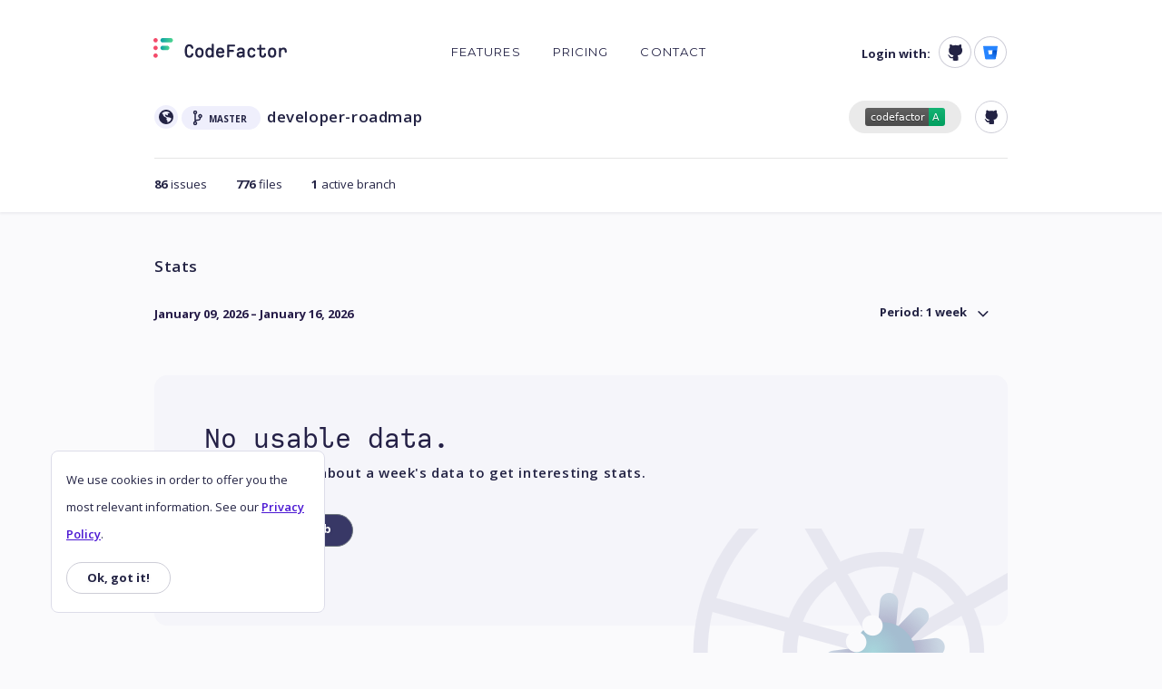

--- FILE ---
content_type: text/html; charset=utf-8
request_url: https://www.codefactor.io/repository/github/kamranahmedse/developer-roadmap/stats
body_size: 11173
content:
<!DOCTYPE html>
<html lang="en" class="h-100">
<head>
    <title>kamranahmedse/developer-roadmap - Stats</title>
<meta name="fragment" content="!">
<meta http-equiv="Content-type" content="text/html; charset=utf-8" />
<meta http-equiv="X-UA-Compatible" content="IE=edge,chrome=1">
<meta name="viewport" content="width=device-width, initial-scale=1.0" />
<meta name="description" content="Quality software, faster." />
<link rel="shortcut icon" href="/Content/img/favicon.png?v=3">
<meta name="google-site-verification" content="vMXF-XmKqv70y5A21UuMyHxhz6G10slU89r0dtCBigE" />
    
    <noscript>
        <iframe src="//www.googletagmanager.com/ns.html?id=GTM-MKX4LC"
                height="0" width="0" style="display:none;visibility:hidden"></iframe>
    </noscript>
    <script>
            (function (w, d, s, l, i) {
            w[l] = w[l] || []; w[l].push({
                'gtm.start':
                    new Date().getTime(), event: 'gtm.js'
            }); var f = d.getElementsByTagName(s)[0],
                j = d.createElement(s), dl = l != 'dataLayer' ? '&l=' + l : ''; j.async = true; j.src =
                    '//www.googletagmanager.com/gtm.js?id=' + i + dl; f.parentNode.insertBefore(j, f);
            })(window, document, 'script', 'dataLayer', 'GTM-MKX4LC');</script>

    
    <!-- Global site tag (gtag.js) - Google Analytics -->
    <script async src="https://www.googletagmanager.com/gtag/js?id=UA-60835575-1"></script>
    <script>
        window.dataLayer = window.dataLayer || [];
        function gtag(){dataLayer.push(arguments);}
        gtag('js', new Date());

        gtag('config', 'UA-60835575-1');
    </script>

    <script src="/Scripts/modernizr-custom.min.js?v=SPiYRp1dt6WeDSZOh54ODXMyN5Yqb8fV9gtTDlJvqhY"></script>
<script>
    var isBot = /bot|googlebot|crawler|spider|robot|crawling|org_bot/i.test(navigator.userAgent);
    if (!isBot && (!Modernizr.cookies || !Modernizr.eventlistener || !Modernizr.es5function)) {
        window.location.href = '/unsupported';
    }
</script>
    <link href="https://fonts.googleapis.com/css?family=Montserrat:400,500,700|Open+Sans:400,600,700" rel="stylesheet">
    
    
        <link rel="stylesheet" href="https://stackpath.bootstrapcdn.com/bootstrap/4.3.1/css/bootstrap.min.css" crossorigin="anonymous" />
<meta name="x-stylesheet-fallback-test" content="" class="sr-only" /><script>!function(a,b,c,d){var e,f=document,g=f.getElementsByTagName("SCRIPT"),h=g[g.length-1].previousElementSibling,i=f.defaultView&&f.defaultView.getComputedStyle?f.defaultView.getComputedStyle(h):h.currentStyle;if(i&&i[a]!==b)for(e=0;e<c.length;e++)f.write('<link href="'+c[e]+'" '+d+"/>")}("position","absolute",["/Bundles/bootstrap.min.css"], "rel=\u0022stylesheet\u0022 crossorigin=\u0022anonymous\u0022 ");</script>
        <link rel="stylesheet" href="/Bundles/site.min.css?v=aulp5jBbKqAWeQx7E7_gbxo83X6EZ60n08uwHHWcfBc" />
    
    
    

    <link rel="stylesheet" href="/Bundles/RepoPages.min.css?v=AzVH7cKDJijgk3UcoHa3tNqA39hqc55QoZi_h45TvC8" />

    
    
        <link rel="stylesheet" href="/Bundles/RepoStats.min.css?v=2_cb_pab6Xx1D5PC-R5RPSCiAuVwArphbPwj4V_EFJQ" />
    

</head>
<body ng-app="App" class="d-flex flex-column h-100">
        <main role="main" class="flex-shrink-0">
            <div class="container-guest">
    <div class="container" ng-controller="HeaderCtrl">
        <nav class="navbar navbar-expand-md navbar-light text-sm navbar-guest" style="z-index: 2">
            <a class="navbar-brand" href="/" aria-label="Homepage ">
                <svg xmlns="http://www.w3.org/2000/svg" width="147" height="22" viewBox="0 0 147 22" class="d-inline-block align-top">
                    <defs>
                        <linearGradient id="a" x1="-.002%" x2="100.002%" y1="49.998%" y2="49.998%">
                            <stop offset="0%" stop-color="#0AA1A5" />
                            <stop offset="100%" stop-color="#50D690" />
                        </linearGradient>
                        <linearGradient id="b" x1="-.002%" x2="100.002%" y1="49.998%" y2="49.998%">
                            <stop offset="0%" stop-color="#0AA1A5" />
                            <stop offset="100%" stop-color="#50D690" />
                        </linearGradient>
                    </defs>
                    <g fill="none" fill-rule="evenodd">
                        <path fill="#232344" d="M39.497 9.095c-1.217 0-2.615.59-2.615 5.18s1.398 5.178 2.615 5.178c.757 0 1.767-.227 2.272-1.999.146-.511.64-.84 1.166-.817.77.03 1.29.793 1.071 1.54-.684 2.34-2.169 3.483-4.509 3.483-3.386 0-4.962-2.347-4.962-7.386 0-5.038 1.576-7.385 4.962-7.385 2.34 0 3.825 1.142 4.51 3.482.218.747-.302 1.51-1.072 1.541-.526.021-1.02-.307-1.166-.818-.505-1.771-1.515-1.999-2.272-1.999zm13.54 6.954c0-2.3-.79-3.467-2.35-3.467-1.558 0-2.348 1.167-2.348 3.467 0 2.299.79 3.465 2.349 3.465 1.558 0 2.349-1.166 2.349-3.465zm-2.35-5.612c3.003 0 4.657 1.993 4.657 5.612 0 3.618-1.654 5.61-4.656 5.61-3.003 0-4.656-1.992-4.656-5.61 0-3.62 1.653-5.612 4.656-5.612zm13.54 5.364c0-1.985-.93-3.219-2.43-3.219-1.973 0-2.268 2.171-2.268 3.467 0 1.294.295 3.465 2.268 3.465 1.5 0 2.43-1.233 2.43-3.218V15.8zm0-4.198V7.239c0-.627.503-1.135 1.123-1.135s1.123.508 1.123 1.135v13.13c0 .577-.463 1.044-1.032 1.044-.719-.015-1.038-.393-1.072-1.03-.632.839-1.596 1.277-2.837 1.277-2.699 0-4.31-2.098-4.31-5.611 0-3.462 1.644-5.612 4.29-5.612 1.14 0 2.076.407 2.715 1.166zm7.119 3.166h4.55c-.267-1.47-1.014-2.187-2.275-2.187-1.26 0-2.007.716-2.275 2.187zm6.886.08c.01.075.017.15.023.223.079.922-.627 1.718-1.543 1.718h-5.437c.165 1.857.962 2.725 2.49 2.725.743 0 1.304-.226 1.697-.651.629-.679 1.136-.923 1.806-.605.582.275.763.891.373 1.499-.8 1.245-2.118 1.902-3.897 1.902-3.095 0-4.799-2-4.799-5.632 0-3.606 1.66-5.592 4.676-5.592 2.67 0 4.27 1.556 4.611 4.414zm4.13 6.564c-.587 0-1.062-.48-1.062-1.073V8.208c0-.592.475-1.072 1.061-1.072h6.576c.587 0 1.062.48 1.062 1.072 0 .593-.475 1.073-1.062 1.073h-5.35v3.796h4.125c.586 0 1.061.481 1.061 1.073 0 .593-.475 1.073-1.061 1.073h-4.125v5.117c0 .592-.476 1.073-1.063 1.073h-.163zm15.987-4.374h-2.468c-.867 0-1.9.218-1.9 1.258 0 1.06.986 1.218 1.573 1.218 1.55 0 2.73-1.056 2.795-2.476zm-2.04-6.603c2.806 0 4.289 1.392 4.289 4.023v5.892c0 .587-.471 1.06-1.05 1.058-.801-.016-1.081-.466-1.063-1.162-.763.907-1.91 1.413-3.259 1.413-2.157 0-3.552-1.312-3.552-3.342 0-2.141 1.494-3.321 4.207-3.321h2.47v-.434c0-1.351-.662-1.981-2.083-1.981-.82 0-1.405.196-1.713.636a1.629 1.629 0 0 0-.131.22c-.197.394-.583.65-1.018.65-.808 0-1.38-.841-1.047-1.584a3.01 3.01 0 0 1 .208-.389c.592-.923 1.684-1.679 3.742-1.679zm11.824 9.079c1.12 0 1.698-.763 1.972-1.321.177-.361.55-.577.948-.577h.22c.786 0 1.301.834.956 1.549-.723 1.618-2.143 2.494-4.096 2.494-3.002 0-4.656-1.994-4.656-5.611 0-3.57 1.61-5.558 4.536-5.612 1.683-.03 3.166.902 4.03 2.282l.033.057c.44.74-.112 1.684-.966 1.684-.423 0-.815-.237-.995-.624a2.579 2.579 0 0 0-.196-.349c-.402-.593-.988-.905-1.786-.905-1.558 0-2.348 1.167-2.348 3.467s.79 3.466 2.348 3.466zm13.785-1.837c0-.697.32-1.084 1.056-1.073.635 0 1.15.52 1.15 1.162v.118c0 2.46-1.443 3.846-3.946 3.773-1.988-.059-3.55-1.764-3.55-3.773v-5.118h-1.52c-.57 0-1.032-.466-1.032-1.041 0-.576.462-1.042 1.031-1.042h1.626l.028-2.519c.007-.57.466-1.029 1.031-1.029h.052c.569 0 1.03.467 1.03 1.042v2.506h3.483c.57 0 1.03.466 1.03 1.042 0 .575-.46 1.041-1.03 1.041h-3.482v4.91c0 1.63.808 1.838 1.511 1.838 1.06 0 1.532-.566 1.532-1.837zm11.17-1.63c0-2.3-.79-3.466-2.349-3.466-1.559 0-2.349 1.167-2.349 3.467 0 2.299.79 3.465 2.35 3.465 1.557 0 2.347-1.166 2.347-3.465zm-2.349-5.611c3.003 0 4.656 1.993 4.656 5.612 0 3.618-1.653 5.61-4.656 5.61-3.003 0-4.656-1.992-4.656-5.61 0-3.62 1.653-5.612 4.656-5.612zm12.641 0c2.265 0 3.513 1.48 3.513 4.167v.536c0 .627-.503 1.135-1.123 1.135s-1.123-.508-1.123-1.135v-.33c0-1.478-.57-2.228-1.695-2.228-1.395 0-2.37 1.103-2.37 2.683v5.014c0 .626-.502 1.134-1.122 1.134-.62 0-1.123-.508-1.123-1.134v-8.524c0-.567.44-1.063 1-1.07.85-.013 1.097.45 1.108 1.096.684-.873 1.699-1.345 2.935-1.345z" />
                        <path fill="#F44A6A" d="M4.753 2.4c0 1.326-1.064 2.4-2.376 2.4C1.064 4.8 0 3.726 0 2.4 0 1.074 1.064 0 2.377 0c1.312 0 2.376 1.074 2.376 2.4zm0 8.462c0 1.325-1.064 2.4-2.376 2.4-1.313 0-2.377-1.075-2.377-2.4 0-1.326 1.064-2.4 2.377-2.4 1.312 0 2.376 1.074 2.376 2.4zm0 8.461c0 1.326-1.064 2.4-2.376 2.4-1.313 0-2.377-1.074-2.377-2.4 0-1.326 1.064-2.4 2.377-2.4 1.312 0 2.376 1.074 2.376 2.4z" />
                        <path fill="url(#a)" d="M10.128 0C8.816 0 7.752 1.074 7.752 2.4c0 1.326 1.064 2.4 2.376 2.4h9c1.312 0 2.375-1.074 2.375-2.4 0-1.326-1.063-2.4-2.376-2.4h-9z" />
                        <path fill="url(#b)" d="M10.128 8.461c-1.312 0-2.376 1.075-2.376 2.4 0 1.326 1.064 2.401 2.376 2.401h5.138c1.312 0 2.376-1.075 2.376-2.4 0-1.326-1.064-2.4-2.376-2.4h-5.138z" />
                    </g>
                </svg>
            </a>
            <button class="navbar-toggler" type="button" data-toggle="modal" data-target="#loginModal" aria-label="Toggle navigation">
                <span class="navbar-toggler-icon "></span>
            </button>
            <div class="collapse navbar-collapse">
                <ul class="navbar-nav mx-auto text-uppercase">
                        <li class="nav-item">
                            <a class="nav-link " href="/features">Features</a>
                        </li>
                        <li class="nav-item">
                            <a class="nav-link " href="/pricing">Pricing</a>
                        </li>
                        <li class="nav-item">
                            <a class="nav-link " href="/contact">Contact</a>
                        </li>
                </ul>
                <ul class="nav login float-right ">
                        <span>Login with:</span>
<form action="/account/externallogin" method="post">                                <button type="submit" name="provider" value="GitHub" class="btn btn-light rounded-circle" analytics-on analytics-category="Login with"><img src="/Content/img/logo-github.svg" alt="GitHub" /></button>
                                <button type="submit" name="provider" value="Bitbucket" class="btn btn-light rounded-circle" analytics-on analytics-category="Login with"><img src="/Content/img/logo-bitbucket.svg" alt="Bitbucket" /></button>
<input name="__RequestVerificationToken" type="hidden" value="CfDJ8BNwjAYyhGBOqkUSO2PUaOkxD7g0FjFHk8ODQ5fNkKs8F-OkVKzr7P686NPjowwDvfN8y7jAF-DVqUQpLB42XWvcp6ETvEOsEPa7n_2-B3RVfbSJPXafMSV2i9lsP75RYdQM8ow2J7GwVsf3EsEV3j8" /></form>                </ul>

            </div>
        </nav>
        <!-- Modal -->
        <div class="modal" id="loginModal" tabindex="-1" role="dialog" aria-hidden="true">
            <div class="modal-dialog" role="document">
                <div class="modal-content">
                    <div class="modal-header">
                        <button type="button" class="close" data-dismiss="modal" aria-label="Close" style="margin-right: -10px;">
                            <span aria-hidden="true">&times;</span>
                        </button>
                    </div>
                    <div class="modal-body" style="padding-top: 22.5%;">
                        <ul class="text-center text-uppercase">
                                <li><a href="/features">Features</a></li>
                                <li><a href="/pricing">Pricing</a></li>
                                <li><a href="/contact">Contact</a></li>
                        </ul>
                            <div class="text-center" style="padding-top: 78px;">
                                <div class="text-center" style="margin-bottom: 1rem">Login with:</div>
<form action="/account/externallogin" method="post">                                        <div class="row justify-content-center">
                                            <div class="col-9 modal-col">
                                                <button type="submit" name="provider" value="GitHub" class="btn btn-light btn-block border modal-button" analytics-on analytics-category="Login with (modal)"><img class="float-left" alt="GitHub (modal)" style="padding-left: 4px; padding-top: 1px;" src="/Content/img/logo-github.svg" /> <span style="margin-left: -18px;">GitHub</span></button>
                                            </div>
                                        </div>
                                        <div class="row justify-content-center">
                                            <div class="col-9 modal-col">
                                                <button type="submit" name="provider" value="Bitbucket" class="btn btn-light btn-block border modal-button" analytics-on analytics-category="Login with (modal)"><img class="float-left" alt="Bitbucket (modal)" style="padding-left: 4px; padding-top: 1px;" src="/Content/img/logo-bitbucket.svg" /> <span style="margin-left: -18px;">Bitbucket</span></button>
                                            </div>
                                        </div>
<input name="__RequestVerificationToken" type="hidden" value="CfDJ8BNwjAYyhGBOqkUSO2PUaOkxD7g0FjFHk8ODQ5fNkKs8F-OkVKzr7P686NPjowwDvfN8y7jAF-DVqUQpLB42XWvcp6ETvEOsEPa7n_2-B3RVfbSJPXafMSV2i9lsP75RYdQM8ow2J7GwVsf3EsEV3j8" /></form>                            </div>
                    </div>
                </div>
            </div>
        </div>
    </div>
</div>
<div ng-cloak>
    <div ng-show="message.show" ng-controller="StatusMessageCtrl" class="alert alert-{{message.type}} alert-dismissible show" role="alert">
        <svg ng-show="message.type!='danger'" width="36" height="36" viewBox="0 0 36 36">
            <g fill="none" fill-rule="evenodd">
                <g transform="translate(6 6)">
                    <mask id="c-info" fill="#fff">
                        <circle cx="12" cy="12" r="12" />
                    </mask>
                    <g fill="#fff" mask="url(#c-info)">
                        <path d="M-6-6h36v36H-6z" />
                    </g>
                </g>
                <g transform="translate(15 11)">
                    <mask id="p-info" fill="#fff">
                        <path d="M4 10.5h1a1 1 0 0 1 0 2H1a1 1 0 0 1 0-2h1V6H1a1 1 0 1 1 0-2h3v6.5zM2.5 3a1.5 1.5 0 1 1 0-3 1.5 1.5 0 0 1 0 3z" />
                    </mask>
                    <g fill="#7e7eb9" mask="url(#p-info)">
                        <path d="M-15-11h36v36h-36z" />
                    </g>
                </g>
            </g>
        </svg>
        <svg ng-show="message.type=='danger'" width="36" height="36" viewBox="0 0 36 36">
            <g fill="none" fill-rule="evenodd">
                <g transform="translate(6 5)">
                    <mask id="p-warn-1" fill="#fff">
                        <path id="a" d="M14.12 2.48l8.394 15.06a3 3 0 0 1-2.62 4.46H3.106a3 3 0 0 1-2.62-4.46L8.88 2.48a3 3 0 0 1 5.24 0z" />
                    </mask>
                    <g fill="#fff" mask="url(#p-warn-1)">
                        <path d="M-6-5h36v36H-6z" />
                    </g>
                </g>
                <g transform="translate(16 12)">
                    <mask id="p-warn-2" fill="#fff">
                        <path id="c" d="M1.5 0A1.5 1.5 0 0 1 3 1.5v4a1.5 1.5 0 0 1-3 0v-4A1.5 1.5 0 0 1 1.5 0zm0 9a1.5 1.5 0 1 1 0 3 1.5 1.5 0 0 1 0-3z" />
                    </mask>
                    <g fill="#fa7b7b" mask="url(#p-warn-2)">
                        <path d="M-16-12h36v36h-36z" />
                    </g>
                </g>
            </g>
        </svg>
        <span ng-bind-html="message.text"></span>
        <button type="button" class="close" data-dismiss="alert" aria-label="Close" ng-click="message.show = false">
            <span aria-hidden="true">&times;</span>
        </button>
    </div>
</div>

<div id="repo-stats">
    <div class="container container-sm">
        <div class="row no-gutters">
            <div class="col-md-6 order-1 order-md-0 my-auto">
                <div class="d-inline-block" style="border-radius: 32.5px; background-color: #efeffc; width: 26px; height: 26px; position: relative; line-height: 26px">
                        <img src="/Content/img/repo-public.svg" style="position: relative; margin-left: 2px; margin-bottom: 3px;" alt=""/>
                </div>
                <div aria-label="Default branch master" class="d-inline-block" style="border-radius: 24.5px; background-color: #efeffc; height: 26px; width: fit-content; padding-right: 15px; padding-left: 8px; position: relative">
                    <img src="/Content/img/repo-branch.svg" alt=""/>
                    <span id="branch-name" class="text-uppercase">master</span>
                </div>
                <div class="d-inline-block">
                    <a id="repo-name" href="/repository/github/kamranahmedse/developer-roadmap">developer-roadmap</a>
                </div>
            </div>
            <div class="col-md-6 justify-content-end d-flex order-0 order-md-1">
                <div  class="d-inline-block badge-wrapper">
                    <img id="repo-badge" src="/Content/badges/A.svg" alt="Repository badge with A rating" data-toggle="modal" data-target="#badgeTexts" analytics-on="click" analytics-category="Repo Header" analytics-event="Badge"/>
                </div>
                <a class="repo-header-circle d-inline-block tooltip-default" title="View on GitHub" href="https://github.com/kamranahmedse/developer-roadmap" target="_blank" rel="noopener noreferrer" analytics-on analytics-category="Repo Header" analytics-event="View on GitHub">
                    <img src="/Content/img/repo-provider-link-github.svg" alt="View on GitHub"/>
                </a>
            </div>
        </div>
        <hr style="color: #fafafc; margin-top: 27px; margin-bottom: 15px;"/>
        <ul class="list-inline owl-carousel">
            <li class="list-inline-item">
                <a class="repo-header-item main-link " href="/repository/github/kamranahmedse/developer-roadmap/issues" analytics-on analytics-category="Repo Stats Header" analytics-event="Issues">
                    <span class="number">86</span>
                    <span class="text">issues</span>
                </a>
            </li>
            <li class="list-inline-item">
                <a class="repo-header-item main-link " href="/repository/github/kamranahmedse/developer-roadmap/files" analytics-on analytics-category="Repo Stats Header" analytics-event="Files">
                    <span class="number">776</span>
                    <span class="text">files</span>
                </a>
            </li>
            <li class="list-inline-item">
                <a class="repo-header-item main-link " href="/repository/github/kamranahmedse/developer-roadmap/branches" analytics-on analytics-category="Repo Stats Header" analytics-event="Branches">
                    <span class="number">1</span>
                    <span class="text">active branch</span>
                </a>
            </li>
        </ul>
    </div>
</div>
<!-- Modal -->
<div class="modal" id="badgeTexts" ng-controller="BadgeCtrl" ng-init="init([{&quot;Name&quot;:&quot;Markdown&quot;,&quot;Text&quot;:&quot;[![CodeFactor](https://www.codefactor.io/repository/github/kamranahmedse/developer-roadmap/badge)](https://www.codefactor.io/repository/github/kamranahmedse/developer-roadmap)&quot;},{&quot;Name&quot;:&quot;HTML&quot;,&quot;Text&quot;:&quot;&lt;a href=\&quot;https://www.codefactor.io/repository/github/kamranahmedse/developer-roadmap\&quot;&gt;&lt;img src=\&quot;https://www.codefactor.io/repository/github/kamranahmedse/developer-roadmap/badge\&quot; alt=\&quot;CodeFactor\&quot; /&gt;&lt;/a&gt;&quot;},{&quot;Name&quot;:&quot;Textile&quot;,&quot;Text&quot;:&quot;!https://www.codefactor.io/repository/github/kamranahmedse/developer-roadmap/badge!:https://www.codefactor.io/repository/github/kamranahmedse/developer-roadmap&quot;},{&quot;Name&quot;:&quot;RDoc&quot;,&quot;Text&quot;:&quot;{&lt;img src=\&quot;https://www.codefactor.io/repository/github/kamranahmedse/developer-roadmap/badge\&quot; alt=\&quot;CodeFactor\&quot; /&gt;}[https://www.codefactor.io/repository/github/kamranahmedse/developer-roadmap]&quot;},{&quot;Name&quot;:&quot;reST&quot;,&quot;Text&quot;:&quot;.. image:: https://www.codefactor.io/repository/github/kamranahmedse/developer-roadmap/badge\n   :target: https://www.codefactor.io/repository/github/kamranahmedse/developer-roadmap\n   :alt: CodeFactor&quot;},{&quot;Name&quot;:&quot;Image URL&quot;,&quot;Text&quot;:&quot;https://www.codefactor.io/repository/github/kamranahmedse/developer-roadmap/badge&quot;}])" tabindex="-1" role="dialog" aria-labelledby="modalLabel" aria-hidden="true">
    <div class="modal-dialog modal-lg">
        <div class="modal-content">
            <div class="modal-body">
                <button type="button" class="close" data-dismiss="modal" analytics-on analytics-category="Repo Badge" analytics-event="Close">
                    <span aria-hidden="true">&times;</span>
                </button>
                <h1>CodeFactor Rating A</h1>
                <ul class="list-inline">
                    <li class="list-inline-item" ng-repeat="format in formats">
                        <a ng-click="setFormat(format)" class="format" ng-class="{'selected-link': activeFormat.Name == format.Name}" analytics-on analytics-category="Repo Badge">{{format.Name}}</a>
                    </li>
                </ul>
            </div>
            <div class="modal-footer">
                <textarea class="form-control" rows="3" ng-model="activeFormat.Text" readonly="" select-on-click></textarea>
            </div>
        </div>
    </div>
</div>
<div class="container container-sm container-stats" ng-controller="RepositoryStatsCtrl" style="margin-top: 50px; margin-bottom: 50px;">
    <h1>Stats</h1>
    <div ng-cloak class="row align-items-center">
        <div class="col-md-6">
            <h2>{{model.TimePeriodRange}}</h2>
        </div>
        <div class="col-md-6 text-right">
            <button class="link-cta dropdown-toggle" href="#" role="button" data-toggle="dropdown" aria-haspopup="true" aria-expanded="false">Period: {{model.TimePeriod}}</button>
            <div class="dropdown-menu dropdown-menu-right dropdown-menu-actions" x-placement="bottom-end" style="position: absolute; will-change: transform; top: 0px; left: 0px; transform: translate3d(548px, 37px, 0px);">
                <a href="{{period.Url}}" class="dropdown-item" ng-repeat="period in model.TimePeriods">
                    {{period.Name}}
                    <img ng-if="period.IsSelected" class="float-right" src="/Content/img/issue-sort-check.svg" alt="Checked" style="margin-left: 15px; margin-right: -15px;">
                </a>
            </div>
        </div>
    </div>
    <div ng-cloak ng-if="model.BranchCommitCount > 0" class="row" style="margin-top: 20px">
        <div class="col-md-8 order-1 order-md-0">
            <div class="row align-items-center no-gutters row-chart" style="margin-bottom: 12px;">
                <div class="col-3 col-md-2">
                    <span class="badge badge-danger">{{model.TotalNewIssueCount}}</span><span class="text-new text-uppercase" style="margin-left: 7px;">NEW {{'ISSUE' | pluralize:model.TotalNewIssueCount}}</span>
                </div>
                <div class="col-9 col-md-10" style="padding-left: 10px">
                    <div class="issues-chart chart-new d-inline-block" ng-style="{'width':'{{model.TotalNewIssuePercentage}}%'}"></div>
                </div>
            </div>
            <div class="row align-items-center no-gutters row-chart">
                <div class="col-3 col-md-2">
                    <span class="badge badge-fixed">{{model.TotalFixedIssueCount}}</span><span class="text-fixed text-uppercase" style="margin-left: 7px">FIXED {{'ISSUE' | pluralize:model.TotalFixedIssueCount}}</span>
                </div>
                <div class="col-9 col-md-10" style="padding-left: 10px">
                    <div class="issues-chart chart-fixed d-inline-block" ng-style="{'width':'{{model.TotalFixedIssuePercentage}}%'}"></div>
                </div>
            </div>
            <div style="margin-top: 50px;">
                <h2>Authors</h2>
                <div id="authors-graph"></div>
            </div>
        </div>
        <div class="col-md-4 order-0 order-md-1">
            <div class="card">
                <div class="card-body">
                    <strong>{{model.Authors.length}} {{'author' | pluralize:model.Authors.length}}</strong> have pushed<br/>
                    <strong>{{model.BranchCommitCount}} {{'commit' | pluralize:model.BranchCommitCount}}</strong> to <strong>{{model.BranchName}}</strong> and<br />
                    <strong>{{model.TotalCommitCount}} {{'commit' | pluralize:model.TotalCommitCount}}</strong> to <strong>all branches</strong>.
                </div>
            </div>
            <div class="card">
                <div class="card-body">
                    <strong>On {{model.BranchName}}</strong>, there are<br />
                    <span class="text-new">{{model.BranchNewIssueCount}} new {{'issue' | pluralize:model.BranchNewIssueCount}}</span> and<br />
                    <span class="text-fixed">{{model.BranchFixedIssueCount}} {{'issue' | pluralize:model.BranchFixedIssueCount}}</span> have been <span class="text-fixed">fixed</span>.
                </div>
            </div>
        </div>
    </div>
    <div ng-cloak ng-if="model.BranchCommitCount == 0" class="jumbotron jumbotron-empty" style="margin-top: 50px">
        <div class="d-inline-block">
            <h2 class="title">No usable data.</h2>
            <p class="subtitle" style="font-size: 15px;">It usually takes about a week's data to get interesting stats.</p>
            <a href="https://github.com/kamranahmedse/developer-roadmap" target="_blank" rel="noopener noreferrer" analytics-on analytics-category="Overview" class="btn btn-secondary">
                <img src="/Content/img/repo-provider-github.svg" alt="" />
                <span>Go to GitHub</span>
            </a>
        </div>
        <div class="d-none d-lg-inline-block float-right">
            <img src="/Content/img/activity-not-found.png" alt="" style="margin-top: -20px;" />
        </div>
    </div>
</div>

        </main>
        <footer class="mt-auto ">
    <div class="container">
        <div class="row text-md-center no-gutters">
            <div class="col-12 col-lg-4 text-left">
                <ul class="list-inline text-uppercase d-inline-block ml-0 ml-xl-3 mb-3 mb-lg-0">
                    <li class="list-inline-item"><a href="/security">Security</a></li>
                    <li class="list-inline-item"><a href="/terms">Terms</a></li>
                    <li class="list-inline-item"><a href="/privacy">Privacy</a></li>
                    <li class="list-inline-item"><a href="/contact">Contact</a></li>
                </ul>
            </div>
            <div class="col-6 col-lg-3 text-left">
                <div class="twitter-container d-inline-block">
                    <a href="https://x.com/codefactor_io" target="_blank" rel="noopener noreferrer" analytics-on analytics-category="Footer" class="btn text-uppercase">
                        <svg class="twitter" width="12px" height="12px" viewBox="0 0 1200 1227">
                            <g>
                                <path d="M714.163 519.284L1160.89 0H1055.03L667.137 450.887L357.328 0H0L468.492 681.821L0 1226.37H105.866L515.491 750.218L842.672 1226.37H1200L714.137 519.284H714.163ZM569.165 687.828L521.697 619.934L144.011 79.6944H306.615L611.412 515.685L658.88 583.579L1055.08 1150.3H892.476L569.165 687.854V687.828Z"></path>
                            </g>
                        </svg>
                    </a>
                </div>
            </div>
            <div class="col-6 col-lg-5 text-right">
                <span class="copyright">&copy; 2026 CodeFactor</span>
            </div>
        </div>
    </div>
</footer>
    <div id="cookie-consent">
        <div class="card">
            <div class="card-body">
                <p>We use cookies in order to offer you the most relevant information. See our <a href="/privacy">Privacy Policy</a>.</p>
                <button class="btn btn-regular mb-1" style="padding: 7px 22px;" data-cookie-string=".AspNet.Consent=yes; expires=Sat, 16 Jan 2027 19:23:54 GMT; path=/; secure; samesite=none">Ok, got it!</button>
            </div>
        </div>
    </div>

    <script type="text/javascript">
    var logErrorUrl = '/jserror/log';
    </script>

    <script src="//cdnjs.cloudflare.com/ajax/libs/underscore.js/1.8.3/underscore-min.js" crossorigin="anonymous"></script>
    <script src="//ajax.googleapis.com/ajax/libs/jquery/3.4.1/jquery.min.js" crossorigin="anonymous"></script>
    <script src="//ajax.aspnetcdn.com/ajax/jquery.validate/1.19.0/jquery.validate.min.js" crossorigin="anonymous"></script>
    <script src="//cdnjs.cloudflare.com/ajax/libs/popper.js/1.14.7/umd/popper.min.js" crossorigin="anonymous"></script>
    <script src="//stackpath.bootstrapcdn.com/bootstrap/4.3.1/js/bootstrap.min.js" crossorigin="anonymous"></script>
    <script src="//ajax.googleapis.com/ajax/libs/angularjs/1.5.8/angular.min.js" crossorigin="anonymous"></script>
    <script src="//ajax.googleapis.com/ajax/libs/angularjs/1.5.8/angular-sanitize.min.js" crossorigin="anonymous"></script>
    

    <script src="/Bundles/CommonJS.min.js?v=ZQqFWR5Ey-bnsbkWl-ymLIZ3u13lZ7jcFIVeBbs-sS8"></script>

    <script type="text/javascript">
        $(document).ready(function () {
            //cookie consent
            $("#cookie-consent button[data-cookie-string]").bind("click",
                function (event) {
                    document.cookie = $(event.currentTarget).attr("data-cookie-string");
                    $("#cookie-consent").hide();
                });
        });
    </script>

    
    <script src="https://d3js.org/d3.v4.min.js"></script>
    <script src="/Scripts/jquery.timeago.min.js?v=0-5OfvOxkLHqpLPPwy9pDjug8N3cwaqcmleaxnR5VS8"></script>
    
    
        <script src="/Bundles/RepoStatsJS.min.js?v=7jfu1YO-_ECLe7nk2xUF4v_p8wgjf4UjHaeNxkJDKxM"></script>
    
    

    <script src="/Bundles/RepoPagesJS.min.js?v=PUc4UXjlG1RDv51ZhyyPHJDEk1oenC6NGAOaPle8FY4"></script>

    <script type="text/javascript">
        let model = {"TotalNewIssueCount":0,"TotalNewIssuePercentage":100,"TotalFixedIssueCount":0,"TotalFixedIssuePercentage":100,"TimePeriod":"1 week","TimePeriods":[{"Name":"1 day","Url":"/repository/github/kamranahmedse/developer-roadmap/stats?timePeriod=OneDay","IsSelected":false},{"Name":"1 week","Url":"/repository/github/kamranahmedse/developer-roadmap/stats?timePeriod=OneWeek","IsSelected":true},{"Name":"1 month","Url":"/repository/github/kamranahmedse/developer-roadmap/stats?timePeriod=OneMonth","IsSelected":false}],"TimePeriodRange":"January 09, 2026 – January 16, 2026","BranchName":"master","BranchNewIssueCount":0,"BranchFixedIssueCount":0,"BranchCommitCount":0,"TotalCommitCount":0,"Authors":[]};
        app.value('model', model);
        jQuery(document).ready(function() {
            buildGraph(model.Authors);
        });
    </script>

    
    
        <script src="/Bundles/CommonAppJS.min.js?v=0JpGsZYlvF7gY01k4vx6ujPH8wtUSLTMPmrkxiWD9jo"></script>
    
</body>
</html>


--- FILE ---
content_type: text/css
request_url: https://www.codefactor.io/Bundles/RepoStats.min.css?v=2_cb_pab6Xx1D5PC-R5RPSCiAuVwArphbPwj4V_EFJQ
body_size: 562
content:
body{background-color:#fafafc}h1{font-family:'Open Sans';font-size:17px;font-weight:600;letter-spacing:.6px;color:#232344}.row h2{font-family:'Open Sans';font-size:13px;font-weight:bold;letter-spacing:normal;color:#261c48;margin:0}.badge-danger,.badge-fixed{border-radius:25px;font-size:9px;font-weight:bold;letter-spacing:normal;color:#fff;height:auto;line-height:9px;padding:4px}.chart-new,.badge-danger{background-color:#d64165}.text-new{color:#d64165;font-weight:bold}.row-chart{font-size:10px}.chart-fixed,.badge-fixed{background-color:#35bd97}.text-fixed{color:#35bd97;font-weight:bold}.card{margin-bottom:20px;margin-left:32px}.card-body{font-size:13px;line-height:30px;padding-top:15px;padding-bottom:17px}.issues-chart{height:8px;border-radius:6px}.axis line{fill:none;stroke:none}.y-axis{font-family:'Open Sans';font-size:13px;color:#5b576f}.container-stats .dropdown-menu{padding:8px 0}.container-stats .dropdown-menu .dropdown-item{margin:8px 14px;padding:4px 20px;width:auto}.d3-tip{line-height:1;padding:6px;background-color:#232344;color:#dddbeb;border-radius:4px;font-size:12px}.d3-tip:after{box-sizing:border-box;display:inline;font-size:10px;width:100%;line-height:1;color:#232344;content:"▼";position:absolute;text-align:center}.d3-tip.n:after{margin:-2px 0 0;top:100%;left:0}@media(max-width:767.98px){.card{margin-left:0}}

--- FILE ---
content_type: image/svg+xml
request_url: https://www.codefactor.io/Content/img/repo-public.svg
body_size: 684
content:
<svg xmlns="http://www.w3.org/2000/svg" xmlns:xlink="http://www.w3.org/1999/xlink" width="22" height="22" viewBox="0 0 36 36">
    <defs>
        <path id="a" d="M5 18c0-7.18 5.82-13 13-13s13 5.82 13 13-5.82 13-13 13S5 25.18 5 18zm19.645-7.473A9.962 9.962 0 0 0 18 8a9.978 9.978 0 0 0-7.605 3.506c2.35 1.214 1.762 3.408 3.659 5.24 1.429 1.379 3.738 1.735 4.96 3.3.508.65-.716 1.631-.488 2.423l2.005 2.864c.164.573-.283 1.577-.777 2.514a10.015 10.015 0 0 0 7.767-6.781c-1.57-3.406-9.746-1.525-11.143-5.329C14.666 11.075 19.791 15.73 21 15c1.2-.725-.856-2.05 0-3 .617-.685 2.09-.356 3-1 .213-.15.432-.31.645-.473z"/>
    </defs>
    <g fill="none" fill-rule="evenodd">
        <mask id="b" fill="#fff">
            <use xlink:href="#a"/>
        </mask>
        <g fill="#232344" mask="url(#b)">
            <path d="M0 0h36v36H0z"/>
        </g>
    </g>
</svg>


--- FILE ---
content_type: text/javascript
request_url: https://www.codefactor.io/Bundles/CommonAppJS.min.js?v=0JpGsZYlvF7gY01k4vx6ujPH8wtUSLTMPmrkxiWD9jo
body_size: 291
content:
"use strict";app.controller("HeaderCtrl",["$scope","$http",function(n,t){n.switchTo=function(n){t.post(n)}}]);app.factory("statusMessageService",["$sce",function(n){var t={},i={show:!1},r;return t.message=i,t.showError=function(n){r(n,"danger")},t.showInfo=function(n){r(n,"info")},t.showSuccess=function(n){r(n,"success")},r=function(t,r){i.text=n.trustAsHtml(t);i.type=r;i.show=!0},t}]);app.controller("StatusMessageCtrl",["$scope","$http","statusMessageService",function(n,t,i){n.message=i.message;n.fields={};n.fields.CanRefreshProvider=!0;n.refreshProvider=function(i){n.fields.refreshing=!0;t.post(i).success(function(){n.fields.refreshing=!1;n.fields.CanRefreshProvider=!1}).error(function(){n.fields.refreshing=!1})};n.clickButton=function(i){n.fields.refreshing=!0;t.post(i).success(function(){n.fields.refreshing=!1}).error(function(){n.fields.refreshing=!1})}}]);

--- FILE ---
content_type: image/svg+xml
request_url: https://www.codefactor.io/Content/img/logo-github.svg
body_size: 651
content:
<svg xmlns="http://www.w3.org/2000/svg" width="16" height="18" viewBox="0 0 16 18">
    <path fill="#232344" fill-rule="evenodd" d="M5.647 17.591a.64.64 0 0 0 .023-.169c0-.277-.015-1.198-.015-2.178-2.925.541-3.681-.716-3.914-1.374-.13-.336-.698-1.374-1.193-1.651-.407-.22-.99-.76-.015-.775.917-.015 1.572.848 1.79 1.199 1.048 1.768 2.72 1.271 3.39.964.102-.76.408-1.271.742-1.564-2.59-.292-5.296-1.3-5.296-5.773 0-1.272.451-2.324 1.193-3.143-.116-.292-.524-1.49.117-3.099 0 0 .974-.307 3.2 1.199C6.602.964 7.59.832 8.58.832c.99 0 1.98.132 2.91.395C13.717-.293 14.692.028 14.692.028c.64 1.608.232 2.807.116 3.1C15.549 3.945 16 4.982 16 6.27c0 4.487-2.72 5.481-5.31 5.773.421.366.785 1.067.785 2.164 0 1.564-.015 2.82-.015 3.215 0 .053.007.108.02.161-.93.272-1.913.417-2.93.417a10.46 10.46 0 0 1-2.903-.409z"/>
</svg>


--- FILE ---
content_type: text/javascript
request_url: https://www.codefactor.io/Bundles/RepoStatsJS.min.js?v=7jfu1YO-_ECLe7nk2xUF4v_p8wgjf4UjHaeNxkJDKxM
body_size: 2538
content:
var app,buildGraph;d3.functor=function(n){return typeof n=="function"?n:function(){return n}};d3.tip=function(){function i(i){c=rt(i);n=c.createSVGPoint();document.body.appendChild(t)}function v(){return"n"}function y(){return[0,0]}function p(){return" "}function w(){var n=r();return{top:n.n.y-t.offsetHeight,left:n.n.x-t.offsetWidth/2}}function b(){var n=r();return{top:n.s.y,left:n.s.x-t.offsetWidth/2}}function k(){var n=r();return{top:n.e.y-t.offsetHeight/2,left:n.e.x}}function d(){var n=r();return{top:n.w.y-t.offsetHeight/2,left:n.w.x-t.offsetWidth}}function g(){var n=r();return{top:n.nw.y-t.offsetHeight,left:n.nw.x-t.offsetWidth}}function nt(){var n=r();return{top:n.ne.y-t.offsetHeight,left:n.ne.x}}function tt(){var n=r();return{top:n.sw.y,left:n.sw.x-t.offsetWidth}}function it(){var n=r();return{top:n.se.y,left:n.e.x}}function a(){var n=d3.select(document.createElement("div"));return n.style("position","absolute").style("top","0").style("opacity","0").style("pointer-events","none").style("box-sizing","border-box"),n.node()}function rt(n){return(n=n.node(),n.tagName.toLowerCase()==="svg")?n:n.ownerSVGElement}function u(){return t===null&&(t=a(),document.body.appendChild(t)),d3.select(t)}function r(){for(var r=l||d3.event.target;"undefined"==typeof r.getScreenCTM&&"undefined"===r.parentNode;)r=r.parentNode;var t={},i=r.getScreenCTM(),u=r.getBBox(),f=u.width,e=u.height,o=u.x,s=u.y;return n.x=o,n.y=s,t.nw=n.matrixTransform(i),n.x+=f,t.ne=n.matrixTransform(i),n.y+=e,t.se=n.matrixTransform(i),n.x-=f,t.sw=n.matrixTransform(i),n.y-=e/2,t.w=n.matrixTransform(i),n.x+=f,t.e=n.matrixTransform(i),n.x-=f/2,n.y-=e/2,t.n=n.matrixTransform(i),n.y+=e,t.s=n.matrixTransform(i),t}var f=v,e=y,o=p,t=a(),c=null,n=null,l=null,s,h;return i.show=function(){var n=Array.prototype.slice.call(arguments);n[n.length-1]instanceof SVGElement&&(l=n.pop());var y=o.apply(this,n),c=e.apply(this,n),a=f.apply(this,n),t=u(),v=h.length,r,p=document.documentElement.scrollTop||document.body.scrollTop,w=document.documentElement.scrollLeft||document.body.scrollLeft;for(t.html(y).style("position","absolute").style("opacity",1).style("pointer-events","all");v--;)t.classed(h[v],!1);return r=s[a].apply(this),t.classed(a,!0).style("top",r.top+c[0]+p+"px").style("left",r.left+c[1]+w+"px"),i},i.hide=function(){var n=u();return n.style("opacity",0).style("pointer-events","none"),i},i.attr=function(n){if(arguments.length<2&&typeof n=="string")return u().attr(n);var t=Array.prototype.slice.call(arguments);return d3.selection.prototype.attr.apply(u(),t),i},i.style=function(n){var t,r;return arguments.length<2&&typeof n=="string"?u().style(n):(t=Array.prototype.slice.call(arguments),t.length===1&&(r=t[0],Object.keys(r).forEach(function(n){return d3.selection.prototype.style.apply(u(),[n,r[n]])})),i)},i.direction=function(n){return arguments.length?(f=n==null?n:d3.functor(n),i):f},i.offset=function(n){return arguments.length?(e=n==null?n:d3.functor(n),i):e},i.html=function(n){return arguments.length?(o=n==null?n:d3.functor(n),i):o},i.destroy=function(){return t&&(u().remove(),t=null),i},s={n:w,s:b,e:k,w:d,nw:g,ne:nt,sw:tt,se:it},h=Object.keys(s),i};app=angular.module("App",["ngSanitize","angulartics","angulartics.google.analytics","angulartics.google.tagmanager"]).config(["$compileProvider","$httpProvider","$locationProvider","$provide",function(n,t,i,r){setCompileProvider(n);setHttpProvider(t);setLocationProvider(i);setProvide(r)}]);app.controller("RepositoryStatsCtrl",["$scope","$http","$timeout","model",function(n,t,i,r){n.model=r}]);buildGraph=function(n){var a,v;if(n.length!==0){var i={top:30,right:20,bottom:30,left:40},e=610-i.left-i.right,u=180-i.top-i.bottom,y=d3.max(n,function(n){return n.TotalNewIssueCount}),p=d3.max(n,function(n){return n.TotalFixedIssueCount}),r=Math.max(p,y);r===0&&(r=1);var f=d3.scaleLinear().domain([0,r]).range([u,0]),o=d3.scaleBand().domain(d3.range(15)).range([0,e]).paddingInner([.4]).paddingOuter([.5]),l=d3.scaleBand().domain(d3.range(2)).range([0,o.bandwidth()]).paddingInner([.4]).paddingOuter([0]),w=d3.scaleOrdinal().range(["#d64165","#35bd97"]),t=d3.select("#authors-graph").append("svg").attr("viewBox","-10 -20 "+(e+i.left+i.right)+" "+(u+i.top+i.bottom+20)).attr("preserveAspectRatio","xMidYMid meet").attr("transform","translate(0,25)"),b=d3.axisBottom().scale(o),k=u+0;t.append("g").attr("class","axis").attr("transform","translate(14, "+k+")").call(b);a=f.ticks(3).filter(n=>Number.isInteger(n));v=d3.axisLeft().scale(f).tickValues(a).tickFormat(d3.format("d"));t.append("g").attr("class","y-axis").attr("transform","translate(25, 0)").call(v);const s=d3.tip().attr("class","d3-tip").offset([-9,0]).html(function(n){return"Issues: "+n});t.call(s);t.append("g").selectAll("g").data([0,1]).enter().append("g").style("fill",function(n,t){return w(t)}).attr("transform",function(n,t){return"translate("+l(t)+",0)"}).selectAll("rect").data(function(t,i){for(var f=[],u=0;u<n.length;u++)f[u]=i==0?n[u].TotalNewIssueCount:n[u].TotalFixedIssueCount,f[u]=r-f[u];return f}).enter().append("rect").attr("width",l.bandwidth()).attr("height",f).attr("x",function(n,t){return o(t)+15}).attr("y",function(n){return u-f(n)}).on("mouseover",function(n){s.show(r-n,this);d3.select(this).style("opacity",.7)}).on("mouseout",function(){s.hide();d3.select(this).style("opacity",1)});t.select(".axis").selectAll("text").remove();t.selectAll(".domain").remove();const h=26,c=h/2,d=t.append("defs");d.append("clipPath").attr("id","avatar-clip").append("circle").attr("cx",c).attr("cy",c).attr("r",c);t.select(".axis").selectAll(".tick").append("svg:image").attr("x",0).attr("y",0).attr("width",h).attr("height",h).attr("class","tooltip-default").attr("title",function(t,i){return n.length>i?n[i].DisplayName:""}).attr("xlink:href",function(t,i){return n.length>i?n[i].AvatarUrl:""}).attr("clip-path","url(#avatar-clip)").attr("transform","translate(-12, 20)");t.select(".y-axis").selectAll(".tick line").attr("x2",e+25).attr("x1","-25").attr("stroke","#dddde9").attr("stroke-width","1");t.select(".y-axis").selectAll(".tick text").attr("transform","translate(0, -15)")}};

--- FILE ---
content_type: image/svg+xml
request_url: https://www.codefactor.io/Content/img/chevron-down-sm.svg?v=1
body_size: 174
content:
<svg xmlns="http://www.w3.org/2000/svg" width="14px" height="14px" viewBox="0 0 36 36" version="1.1">
    <g transform="rotate(90 17.877460479736335,18.326833724975582) ">
        <path d="M21.672 18.5L10.586 7.414a2 2 0 0 1 2.828-2.828l12.5 12.5a2 2 0 0 1 0 2.828l-12.5 12.5a2 2 0 0 1-2.828-2.828L21.672 18.5z" fill="#232344"></path>
    </g>
</svg>


--- FILE ---
content_type: image/svg+xml
request_url: https://www.codefactor.io/Content/img/repo-provider-github.svg
body_size: 876
content:
<svg xmlns="http://www.w3.org/2000/svg" xmlns:xlink="http://www.w3.org/1999/xlink" width="26" height="26" viewBox="0 0 36 36">
  <g fill="none" fill-rule="evenodd">
    <mask id="i-github" fill="#fff">
      <path d="M18 3C10.265 3 4 9.194 4 16.841c0 6.125 4.008 11.299 9.572 13.133.7.12.963-.295.963-.658 0-.329-.018-1.419-.018-2.578-3.517.64-4.427-.848-4.707-1.626-.158-.398-.84-1.627-1.435-1.955-.49-.26-1.19-.9-.018-.917 1.103-.018 1.89 1.003 2.153 1.418 1.26 2.094 3.273 1.506 4.078 1.142.122-.9.49-1.505.892-1.851-3.115-.346-6.37-1.54-6.37-6.834 0-1.505.543-2.751 1.435-3.72-.14-.346-.63-1.765.14-3.668 0 0 1.172-.363 3.85 1.419a13.13 13.13 0 0 1 3.5-.467c1.19 0 2.38.155 3.5.467 2.677-1.8 3.85-1.42 3.85-1.42.77 1.904.28 3.323.14 3.669.893.969 1.435 2.197 1.435 3.72 0 5.311-3.273 6.488-6.387 6.834.507.433.944 1.263.944 2.56 0 1.852-.017 3.34-.017 3.807 0 .363.262.796.962.658C27.992 28.14 32 22.949 32 16.84 32 9.194 25.735 3 18 3z" />
    </mask>
    <g fill="#fff" mask="url(#i-github)">
      <path d="M0 0h36v36H0z" />
    </g>
  </g>
</svg>